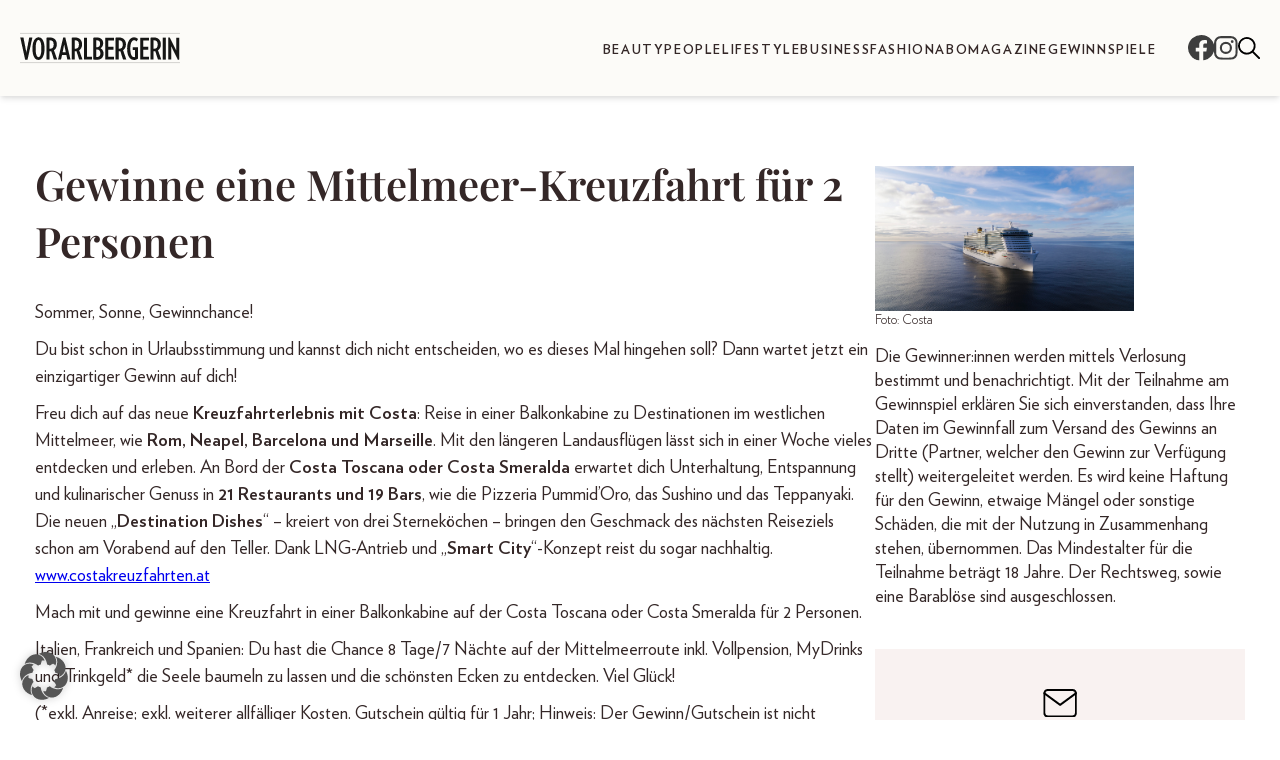

--- FILE ---
content_type: text/plain
request_url: https://www.google-analytics.com/j/collect?v=1&_v=j102&aip=1&a=1941247648&t=pageview&_s=1&dl=https%3A%2F%2Fdievorarlbergerin.at%2Faktuelle-gewinnspiele%2Fcosta%2F&ul=en-us%40posix&dt=Gewinne%20eine%20Mittelmeer-Kreuzfahrt%20f%C3%BCr%202%20Personen%20-%20Vorarlbergerin&sr=1280x720&vp=1280x720&_u=YEDAAEABAAAAACAAI~&jid=1013450025&gjid=1018737135&cid=1251430566.1768810335&tid=UA-60031686-6&_gid=1773830423.1768810335&_r=1&_slc=1&gtm=45He61e1n71K25XHHv6694589za200zd6694589&gcs=G111&gcd=13r3r3r3r5l1&dma=0&tcfd=10000&tag_exp=103116026~103200004~104527906~104528501~104684208~104684211~105391253~115938466~115938469~116682877~116744866~117041587&z=595620563
body_size: -836
content:
2,cG-WTP894X5L9

--- FILE ---
content_type: image/svg+xml
request_url: https://dievorarlbergerin.at/wp-content/uploads/sites/5/2023/03/logo-vorarlbergerin-1.svg
body_size: 4482
content:
<svg id="Gruppe_436" data-name="Gruppe 436" xmlns="http://www.w3.org/2000/svg" xmlns:xlink="http://www.w3.org/1999/xlink" width="559.984" height="106.882" viewBox="0 0 559.984 106.882">
  <defs>
    <clipPath id="clip-path">
      <rect id="Rechteck_509" data-name="Rechteck 509" width="559.984" height="106.882" fill="none"/>
    </clipPath>
  </defs>
  <path id="Pfad_227" data-name="Pfad 227" d="M162.223,77.827,165.9,94.1h10.92l-18.27-77.49H151.2L132.928,94.1h10.605l3.675-16.275Zm-7.455-37.275,5.355,27.615H149.308Z" fill="#161615"/>
  <path id="Pfad_228" data-name="Pfad 228" d="M552.186,94.312l5.145-.21V17.137h-10.71v44.94l-22.365-45.15-5.25.21V94.1h10.71V48.322Z" fill="#161615"/>
  <rect id="Rechteck_506" data-name="Rechteck 506" width="10.92" height="76.965" transform="translate(499.509 17.137)" fill="#161615"/>
  <path id="Pfad_229" data-name="Pfad 229" d="M43.26,17.032H32.235l-9.87,52.605L12.18,17.032H1.05L18.165,94.837H26.25Z" fill="#161615"/>
  <g id="Gruppe_435" data-name="Gruppe 435">
    <g id="Gruppe_434" data-name="Gruppe 434" clip-path="url(#clip-path)">
      <path id="Pfad_230" data-name="Pfad 230" d="M86,55.252c0-22.05-7.035-39.27-21-39.27-14.49,0-21.525,17.64-21.525,39.69S50.4,95.257,64.365,95.257C78.855,95.257,86,77.3,86,55.252m-31.29.21c0-18.48,3.675-29.925,9.975-29.925,6.4,0,10.08,11.445,10.08,29.925S71.085,85.6,64.68,85.6c-6.3,0-9.975-11.655-9.975-30.135" fill="#161615"/>
      <path id="Pfad_231" data-name="Pfad 231" d="M399.225,26.167c3.675,0,6.2,1.89,9.03,4.515l4.83-8.925a19.743,19.743,0,0,0-13.86-5.775c-14.49,0-24.36,15.54-24.36,39.8,0,25.515,9.555,39.48,23.94,39.48,5.04,0,10.4-1.47,14.28-4.725V50.737h-18.48v9.975h8.19V84.757a6.787,6.787,0,0,1-3.465.735c-7.98,0-13.23-9.87-13.23-30.135,0-19.215,5.67-29.19,13.125-29.19" fill="#161615"/>
      <path id="Pfad_232" data-name="Pfad 232" d="M128.907,40.657c0-12.6-7.56-24.15-24.675-24.15a78.252,78.252,0,0,0-11.76.84V94.1h10.92V64.807a29.664,29.664,0,0,0,3.045.21,25.811,25.811,0,0,0,2.94-.21L118.722,94.1h11.655l-11.55-32.865c6.3-4.2,10.08-10.5,10.08-20.58M106.122,55.882a22.837,22.837,0,0,1-2.73-.1V26.692c1.26-.1,1.26-.21,2.1-.21,8.085,0,12.39,5.46,12.39,14.7,0,10.08-4.2,14.7-11.76,14.7" fill="#161615"/>
      <path id="Pfad_233" data-name="Pfad 233" d="M217.315,40.657c0-12.6-7.56-24.15-24.675-24.15a78.252,78.252,0,0,0-11.76.84V94.1H191.8V64.807a29.664,29.664,0,0,0,3.045.21,25.812,25.812,0,0,0,2.94-.21L207.13,94.1h11.655l-11.55-32.865c6.3-4.2,10.08-10.5,10.08-20.58M194.53,55.882a22.837,22.837,0,0,1-2.73-.1V26.692c1.26-.1,1.26-.21,2.1-.21,8.085,0,12.39,5.46,12.39,14.7,0,10.08-4.2,14.7-11.76,14.7" fill="#161615"/>
      <path id="Pfad_234" data-name="Pfad 234" d="M370.823,40.657c0-12.6-7.56-24.15-24.675-24.15a78.252,78.252,0,0,0-11.76.84V94.1h10.92V64.807a29.663,29.663,0,0,0,3.045.21,25.811,25.811,0,0,0,2.94-.21L360.638,94.1h11.655l-11.55-32.865c6.3-4.2,10.08-10.5,10.08-20.58M348.038,55.882a22.837,22.837,0,0,1-2.73-.1V26.692c1.26-.1,1.26-.21,2.1-.21,8.085,0,12.39,5.46,12.39,14.7,0,10.08-4.2,14.7-11.76,14.7" fill="#161615"/>
      <path id="Pfad_235" data-name="Pfad 235" d="M328.865,27.322V17.137h-30.66V94.1h30.66V83.917h-19.74V59.452H326.87V49.477H309.125V27.322Z" fill="#161615"/>
      <path id="Pfad_236" data-name="Pfad 236" d="M451.1,27.322V17.137h-30.66V94.1H451.1V83.917h-19.74V59.452h17.745V49.477H431.364V27.322Z" fill="#161615"/>
      <path id="Pfad_237" data-name="Pfad 237" d="M223.678,17.137V94.1h28.455V83.917H234.6V17.137Z" fill="#161615"/>
      <path id="Pfad_238" data-name="Pfad 238" d="M493.062,40.657c0-12.6-7.56-24.15-24.675-24.15a78.252,78.252,0,0,0-11.76.84V94.1h10.92V64.807a29.664,29.664,0,0,0,3.045.21,25.812,25.812,0,0,0,2.94-.21L482.877,94.1h11.655l-11.55-32.865c6.3-4.2,10.08-10.5,10.08-20.58M470.277,55.882a22.837,22.837,0,0,1-2.73-.1V26.692c1.26-.1,1.26-.21,2.1-.21,8.085,0,12.39,5.46,12.39,14.7,0,10.08-4.2,14.7-11.76,14.7" fill="#161615"/>
      <path id="Pfad_239" data-name="Pfad 239" d="M291.171,36.667c0-10.29-6.51-20.16-22.26-20.16a89.844,89.844,0,0,0-12.39.945V93.787a82.472,82.472,0,0,0,12.18.945c15.435,0,23.73-8.4,23.73-21.84,0-8.4-3.885-15.435-10.71-18.48,5.985-3.57,9.45-9.66,9.45-17.745m-23.94-9.975a20.648,20.648,0,0,1,2.73-.21c6.3,0,10.395,4.2,10.395,11.97,0,7.665-3.885,12.285-10.29,12.285a18.453,18.453,0,0,1-2.835-.21Zm3.465,58.17a28.106,28.106,0,0,1-3.465-.315V59.137a15.563,15.563,0,0,1,3.255-.315c6.51,0,10.92,5.565,10.92,12.81,0,9.345-5.04,13.23-10.71,13.23" fill="#161615"/>
      <rect id="Rechteck_507" data-name="Rechteck 507" width="559.984" height="1.5" fill="#161615"/>
      <rect id="Rechteck_508" data-name="Rechteck 508" width="559.984" height="1.5" transform="translate(0 105.382)" fill="#161615"/>
    </g>
  </g>
</svg>
